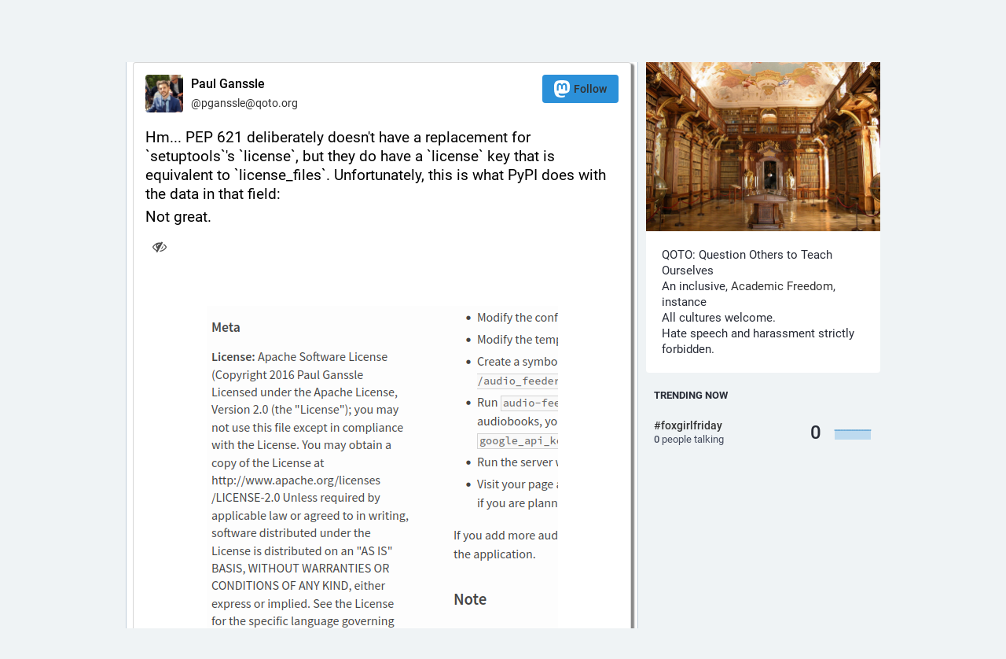

--- FILE ---
content_type: text/html; charset=utf-8
request_url: https://qoto.org/@pganssle/109418073762771636
body_size: 11561
content:
<!DOCTYPE html>
<html lang='en'>
<head>
<meta charset='utf-8'>
<meta content='width=device-width, initial-scale=1' name='viewport'>
<link href='https://media.social.qoto.org' rel='dns-prefetch'>
<link href='/favicon.ico' rel='icon' type='image/x-icon'>
<link href='/apple-touch-icon.png' rel='apple-touch-icon' sizes='180x180'>
<link color='#2B90D9' href='/mask-icon.svg' rel='mask-icon'>
<link href='/manifest.json' rel='manifest'>
<meta content='/browserconfig.xml' name='msapplication-config'>
<meta content='#282c37' name='theme-color'>
<meta content='yes' name='apple-mobile-web-app-capable'>
<title>Paul Ganssle: &quot;Hm... PEP 621 deliberately doesn&#39;t have a replace…&quot; - Qoto Mastodon</title>
<link rel="stylesheet" media="all" crossorigin="anonymous" href="/packs/css/common-50d0784d.css" integrity="sha256-70kzrLs0r8Wf94sL3rkfC4dDhP8Te/HlBCybP3f23j8=" />
<link rel="stylesheet" media="all" crossorigin="anonymous" href="/packs/css/default-d0c1db2b.chunk.css" integrity="sha256-EntWuCerU+yivf9rHTQH35p8UgybZp0gZ4bPAQmVYp0=" />
<script src="/packs/js/common-a15e7259fece47e0f619.js" crossorigin="anonymous" integrity="sha256-G7bOnQ6pxiE5KYCHK73b7wF8b3hqYK6HVnGIczovWYw="></script>
<script src="/packs/js/locale_en-c36d861523452285f9fe.chunk.js" crossorigin="anonymous" integrity="sha256-ixMZrMVsskaCw1bINgterdvi1oRWzZHjmXHufqMpCHA="></script>
<meta name="csrf-param" content="authenticity_token" />
<meta name="csrf-token" content="dcl9xgZON5URkcnjvBIrzIyF--OGvFo_6JrhT-ZlPKe0xH6eRK3lN0fajBg-J0XFnfj37hZ2R5FICKCX29qxcw" />
<meta content='4uuirSAqkcxsVlcRE7mtxQ==' name='style-nonce'>
<link rel="stylesheet" media="all" href="/inert.css" id="inert-style" />
<link rel="stylesheet" media="all" href="https://qoto.org/custom.css" />
<link href='https://qoto.org/api/oembed?format=json&amp;url=https%3A%2F%2Fqoto.org%2F%40pganssle%2F109418073762771636' rel='alternate' type='application/json+oembed'>
<link href='https://qoto.org/users/pganssle/statuses/109418073762771636' rel='alternate' type='application/activity+json'>
<meta content="Qoto Mastodon" property="og:site_name" />
<meta content="article" property="og:type" />
<meta content="Paul Ganssle (@pganssle@qoto.org)" property="og:title" />
<meta content="https://qoto.org/@pganssle/109418073762771636" property="og:url" />
<meta content="2022-11-27T22:15:07Z" property="og:published_time" />
<meta content='Attached: 1 image

Hm... PEP 621 deliberately doesn&#39;t have a replacement for `setuptools`&#39;s `license`, but they do have a `license` key that is equivalent to `license_files`. Unfortunately, this is what PyPI does with the data in that field:

Not great.' name='description'>
<meta content="Attached: 1 image

Hm... PEP 621 deliberately doesn&#39;t have a replacement for `setuptools`&#39;s `license`, but they do have a `license` key that is equivalent to `license_files`. Unfortunately, this is what PyPI does with the data in that field:

Not great." property="og:description" />

<meta content="https://media.social.qoto.org/media_attachments/files/109/418/073/168/722/327/original/d59b0850fc6fc99f.png" property="og:image" />
<meta content="image/png" property="og:image:type" />
<meta content="447" property="og:image:width" />
<meta content="537" property="og:image:height" />
<meta content="summary_large_image" property="twitter:card" />

<script id="initial-state" type="application/json">{"meta":{"streaming_api_base_url":"wss://qoto.org","access_token":null,"locale":"en","domain":"qoto.org","title":"Qoto Mastodon","admin":null,"search_enabled":false,"repository":"qoto/qoto","source_url":"https://git.qoto.org/qoto/qoto","version":"3.5.19-qoto","invites_enabled":true,"limited_federation_mode":false,"mascot":"https://media.social.qoto.org/site_uploads/files/000/000/003/original/lab-transparent.png","profile_directory":true,"trends":true,"auto_play_gif":false,"display_media":"default","reduce_motion":false,"use_blurhash":true,"crop_images":true},"compose":{"text":""},"accounts":{},"media_attachments":{"accept_content_types":[".jpg",".jpeg",".png",".gif",".webp",".heif",".heic",".webm",".mp4",".m4v",".mov",".ogg",".oga",".mp3",".wav",".flac",".opus",".aac",".m4a",".3gp",".wma","image/jpeg","image/png","image/gif","image/webp","image/heif","image/heic","video/webm","video/mp4","video/quicktime","video/ogg","audio/wave","audio/wav","audio/x-wav","audio/x-pn-wave","audio/ogg","audio/vorbis","audio/mpeg","audio/mp3","audio/webm","audio/flac","audio/aac","audio/m4a","audio/x-m4a","audio/mp4","audio/3gpp","video/x-ms-asf"]},"settings":{"known_fediverse":false},"max_toot_chars":65535,"languages":[["aa","Afar","Afaraf"],["ab","Abkhaz","аҧсуа бызшәа"],["ae","Avestan","avesta"],["af","Afrikaans","Afrikaans"],["ak","Akan","Akan"],["am","Amharic","አማርኛ"],["an","Aragonese","aragonés"],["ar","Arabic","اللغة العربية"],["as","Assamese","অসমীয়া"],["av","Avaric","авар мацӀ"],["ay","Aymara","aymar aru"],["az","Azerbaijani","azərbaycan dili"],["ba","Bashkir","башҡорт теле"],["be","Belarusian","беларуская мова"],["bg","Bulgarian","български език"],["bh","Bihari","भोजपुरी"],["bi","Bislama","Bislama"],["bm","Bambara","bamanankan"],["bn","Bengali","বাংলা"],["bo","Tibetan","བོད་ཡིག"],["br","Breton","brezhoneg"],["bs","Bosnian","bosanski jezik"],["ca","Catalan","Català"],["ce","Chechen","нохчийн мотт"],["ch","Chamorro","Chamoru"],["co","Corsican","corsu"],["cr","Cree","ᓀᐦᐃᔭᐍᐏᐣ"],["cs","Czech","čeština"],["cu","Old Church Slavonic","ѩзыкъ словѣньскъ"],["cv","Chuvash","чӑваш чӗлхи"],["cy","Welsh","Cymraeg"],["da","Danish","dansk"],["de","German","Deutsch"],["dv","Divehi","Dhivehi"],["dz","Dzongkha","རྫོང་ཁ"],["ee","Ewe","Eʋegbe"],["el","Greek","Ελληνικά"],["en","English","English"],["eo","Esperanto","Esperanto"],["es","Spanish","Español"],["et","Estonian","eesti"],["eu","Basque","euskara"],["fa","Persian","فارسی"],["ff","Fula","Fulfulde"],["fi","Finnish","suomi"],["fj","Fijian","Vakaviti"],["fo","Faroese","føroyskt"],["fr","French","Français"],["fy","Western Frisian","Frysk"],["ga","Irish","Gaeilge"],["gd","Scottish Gaelic","Gàidhlig"],["gl","Galician","galego"],["gu","Gujarati","ગુજરાતી"],["gv","Manx","Gaelg"],["ha","Hausa","هَوُسَ"],["he","Hebrew","עברית"],["hi","Hindi","हिन्दी"],["ho","Hiri Motu","Hiri Motu"],["hr","Croatian","Hrvatski"],["ht","Haitian","Kreyòl ayisyen"],["hu","Hungarian","magyar"],["hy","Armenian","Հայերեն"],["hz","Herero","Otjiherero"],["ia","Interlingua","Interlingua"],["id","Indonesian","Bahasa Indonesia"],["ie","Interlingue","Interlingue"],["ig","Igbo","Asụsụ Igbo"],["ii","Nuosu","ꆈꌠ꒿ Nuosuhxop"],["ik","Inupiaq","Iñupiaq"],["io","Ido","Ido"],["is","Icelandic","Íslenska"],["it","Italian","Italiano"],["iu","Inuktitut","ᐃᓄᒃᑎᑐᑦ"],["ja","Japanese","日本語"],["jv","Javanese","basa Jawa"],["ka","Georgian","ქართული"],["kg","Kongo","Kikongo"],["ki","Kikuyu","Gĩkũyũ"],["kj","Kwanyama","Kuanyama"],["kk","Kazakh","қазақ тілі"],["kl","Kalaallisut","kalaallisut"],["km","Khmer","ខេមរភាសា"],["kn","Kannada","ಕನ್ನಡ"],["ko","Korean","한국어"],["kr","Kanuri","Kanuri"],["ks","Kashmiri","कश्मीरी"],["ku","Kurmanji (Kurdish)","Kurmancî"],["kv","Komi","коми кыв"],["kw","Cornish","Kernewek"],["ky","Kyrgyz","Кыргызча"],["la","Latin","latine"],["lb","Luxembourgish","Lëtzebuergesch"],["lg","Ganda","Luganda"],["li","Limburgish","Limburgs"],["ln","Lingala","Lingála"],["lo","Lao","ພາສາ"],["lt","Lithuanian","lietuvių kalba"],["lu","Luba-Katanga","Tshiluba"],["lv","Latvian","latviešu valoda"],["mg","Malagasy","fiteny malagasy"],["mh","Marshallese","Kajin M̧ajeļ"],["mi","Māori","te reo Māori"],["mk","Macedonian","македонски јазик"],["ml","Malayalam","മലയാളം"],["mn","Mongolian","Монгол хэл"],["mr","Marathi","मराठी"],["ms","Malay","Bahasa Melayu"],["mt","Maltese","Malti"],["my","Burmese","ဗမာစာ"],["na","Nauru","Ekakairũ Naoero"],["nb","Norwegian Bokmål","Norsk bokmål"],["nd","Northern Ndebele","isiNdebele"],["ne","Nepali","नेपाली"],["ng","Ndonga","Owambo"],["nl","Dutch","Nederlands"],["nn","Norwegian Nynorsk","Norsk Nynorsk"],["no","Norwegian","Norsk"],["nr","Southern Ndebele","isiNdebele"],["nv","Navajo","Diné bizaad"],["ny","Chichewa","chiCheŵa"],["oc","Occitan","occitan"],["oj","Ojibwe","ᐊᓂᔑᓈᐯᒧᐎᓐ"],["om","Oromo","Afaan Oromoo"],["or","Oriya","ଓଡ଼ିଆ"],["os","Ossetian","ирон æвзаг"],["pa","Panjabi","ਪੰਜਾਬੀ"],["pi","Pāli","पाऴि"],["pl","Polish","Polski"],["ps","Pashto","پښتو"],["pt","Portuguese","Português"],["qu","Quechua","Runa Simi"],["rm","Romansh","rumantsch grischun"],["rn","Kirundi","Ikirundi"],["ro","Romanian","Română"],["ru","Russian","Русский"],["rw","Kinyarwanda","Ikinyarwanda"],["sa","Sanskrit","संस्कृतम्"],["sc","Sardinian","sardu"],["sd","Sindhi","सिन्धी"],["se","Northern Sami","Davvisámegiella"],["sg","Sango","yângâ tî sängö"],["si","Sinhala","සිංහල"],["sk","Slovak","slovenčina"],["sl","Slovenian","slovenščina"],["sn","Shona","chiShona"],["so","Somali","Soomaaliga"],["sq","Albanian","Shqip"],["sr","Serbian","српски језик"],["ss","Swati","SiSwati"],["st","Southern Sotho","Sesotho"],["su","Sundanese","Basa Sunda"],["sv","Swedish","Svenska"],["sw","Swahili","Kiswahili"],["ta","Tamil","தமிழ்"],["te","Telugu","తెలుగు"],["tg","Tajik","тоҷикӣ"],["th","Thai","ไทย"],["ti","Tigrinya","ትግርኛ"],["tk","Turkmen","Türkmen"],["tl","Tagalog","Wikang Tagalog"],["tn","Tswana","Setswana"],["to","Tonga","faka Tonga"],["tr","Turkish","Türkçe"],["ts","Tsonga","Xitsonga"],["tt","Tatar","татар теле"],["tw","Twi","Twi"],["ty","Tahitian","Reo Tahiti"],["ug","Uyghur","ئۇيغۇرچە‎"],["uk","Ukrainian","Українська"],["ur","Urdu","اردو"],["uz","Uzbek","Ўзбек"],["ve","Venda","Tshivenḓa"],["vi","Vietnamese","Tiếng Việt"],["vo","Volapük","Volapük"],["wa","Walloon","walon"],["wo","Wolof","Wollof"],["xh","Xhosa","isiXhosa"],["yi","Yiddish","ייִדיש"],["yo","Yoruba","Yorùbá"],["za","Zhuang","Saɯ cueŋƅ"],["zh","Chinese","中文"],["zu","Zulu","isiZulu"],["ast","Asturian","Asturianu"],["ckb","Sorani (Kurdish)","سۆرانی"],["kab","Kabyle","Taqbaylit"],["kmr","Kurmanji (Kurdish)","Kurmancî"],["zgh","Standard Moroccan Tamazight","ⵜⴰⵎⴰⵣⵉⵖⵜ"]],"push_subscription":null}</script>
<script src="/packs/js/public-37e61d75505fc4c95581.chunk.js" crossorigin="anonymous" integrity="sha256-O7gcYfUarBqgF79JqKPmJXZINM2oKWdEKS9dq5dWUrw="></script>

</head>
<body class='with-modals theme-default no-reduce-motion'>
<div class='public-layout'>
<div class='container'>
<nav class='header'>
<div class='nav-left'>
<a class="brand" href="https://qoto.org/"><svg viewBox="0 0 713.35878 175.8678"><use xlink:href="#mastodon-svg-logo-full" /></svg>
</a><a class="nav-link optional" href="/explore">Profile directory</a>
<a class="nav-link optional" href="/about/more">About</a>
<a class="nav-link optional" href="https://joinmastodon.org/apps">Mobile apps</a>
</div>
<div class='nav-center'></div>
<div class='nav-right'>
<a class="webapp-btn nav-link nav-button" href="/auth/sign_in">Log in</a>
<a class="webapp-btn nav-link nav-button" href="/auth/sign_up">Sign up</a>
</div>
</nav>
</div>
<div class='container'><div class='grid'>
<div class='column-0'>
<div class='activity-stream h-entry'>
<div class='entry entry-center'>
<div class='detailed-status detailed-status--flex detailed-status-public'>
<div class='p-author h-card'>
<a class="detailed-status__display-name u-url" rel="noopener" href="https://qoto.org/@pganssle"><div class='detailed-status__display-avatar'>
<img alt="" class="account__avatar u-photo" src="https://media.social.qoto.org/accounts/avatars/000/235/847/original/4e53bb6bbdc305ed.jpg" />
</div>
<span class='display-name'>
<bdi>
<strong class='display-name__html p-name emojify'>Paul Ganssle</strong>
</bdi>
<span class='display-name__account'>
@pganssle@qoto.org

</span>
</span>
</a></div>
<a class="button logo-button modal-button" target="_new" href="/users/pganssle/remote_follow"><svg viewBox="0 0 216.4144 232.00976"><use xlink:href="#mastodon-svg-logo" /></svg>Follow</a>
<div class='status__content emojify rich-text rich-blocks'><div class='e-content'>
<p>Hm... PEP 621 deliberately doesn&#39;t have a replacement for `setuptools`&#39;s `license`, but they do have a `license` key that is equivalent to `license_files`. Unfortunately, this is what PyPI does with the data in that field:</p><p>Not great.</p>
</div></div>
<div data-component="MediaGallery" data-props="{&quot;sensitive&quot;:false,&quot;autoplay&quot;:null,&quot;media&quot;:[{&quot;id&quot;:&quot;109418073168722327&quot;,&quot;type&quot;:&quot;image&quot;,&quot;url&quot;:&quot;https://media.social.qoto.org/media_attachments/files/109/418/073/168/722/327/original/d59b0850fc6fc99f.png&quot;,&quot;preview_url&quot;:&quot;https://media.social.qoto.org/media_attachments/files/109/418/073/168/722/327/small/d59b0850fc6fc99f.png&quot;,&quot;remote_url&quot;:null,&quot;preview_remote_url&quot;:null,&quot;text_url&quot;:&quot;https://qoto.org/media/xZsDu_ouE9xv2U7KXQY&quot;,&quot;meta&quot;:{&quot;original&quot;:{&quot;width&quot;:447,&quot;height&quot;:537,&quot;size&quot;:&quot;447x537&quot;,&quot;aspect&quot;:0.8324022346368715},&quot;small&quot;:{&quot;width&quot;:365,&quot;height&quot;:438,&quot;size&quot;:&quot;365x438&quot;,&quot;aspect&quot;:0.8333333333333334}},&quot;description&quot;:null,&quot;blurhash&quot;:&quot;U5R:HG4n4n~q%M%MM{t7-;%NRjRj-;WBt7M{&quot;}],&quot;height&quot;:380,&quot;standalone&quot;:true}"><div class='attachment-list'>
<div class='attachment-list__icon'>
<i class="fa fa-link"></i>
</div>
<ul class='attachment-list__list'>
<li>
<a href="https://media.social.qoto.org/media_attachments/files/109/418/073/168/722/327/original/d59b0850fc6fc99f.png">d59b0850fc6fc99f.png</a>
</li>
</ul>
</div>
</div>
<div class='detailed-status__meta'>
<data class='dt-published' value='2022-11-27T22:15:07+00:00'></data>
<a class="detailed-status__datetime u-url u-uid" rel="noopener noreferrer" href="https://qoto.org/@pganssle/109418073762771636"><time class='formatted' datetime='2022-11-27T22:15:07Z' title='Nov 27, 2022, 22:15'>Nov 27, 2022, 22:15</time>
</a>·
<span class='detailed-status__visibility-icon'>
<i title="Public" class="fa fa-globe"></i>
</span>
·
<a class="modal-button detailed-status__link" href="/interact/109418073762771636?type=reply"><i class="fa fa-reply"></i>
<span class='detailed-status__reblogs'>3</span> 
</a>·
<a class="modal-button detailed-status__link" href="/interact/109418073762771636?type=reblog"><i class="fa fa-retweet"></i><span class='detailed-status__reblogs'>0</span> 
</a>·
<a class="modal-button detailed-status__link" href="/interact/109418073762771636?type=favourite"><i class="fa fa-star"></i><span class='detailed-status__favorites'>0</span> 
</a></div>
</div>

</div>
<div class='entry h-cite p-comment entry-successor'>
<div class='status status-public'>
<div class='status__info'>
<a class="status__relative-time u-url u-uid" rel="noopener noreferrer" href="https://qoto.org/@pganssle/109418078623604371"><span class='status__visibility-icon'><i title="Public" class="fa fa-globe"></i></span><time class='time-ago' datetime='2022-11-27T22:16:21Z' title='Nov 27, 2022, 22:16'>Nov 27, 2022, 22:16</time>
</a><data class='dt-published' value='2022-11-27T22:16:21+00:00'></data>
<div class='p-author h-card'>
<a class="status__display-name u-url" rel="noopener noreferrer" href="https://qoto.org/@pganssle"><div class='status__avatar'>
<div>
<img alt="" class="u-photo account__avatar" src="https://media.social.qoto.org/accounts/avatars/000/235/847/original/4e53bb6bbdc305ed.jpg" />
</div>
</div>
<span class='display-name'>
<bdi>
<strong class='display-name__html p-name emojify'>Paul Ganssle</strong>
</bdi>
 
<span class='display-name__account'>
@pganssle@qoto.org

</span>
</span>
</a></div>
</div>
<div class='status__content emojify rich-text rich-blocks'><div class='e-content'>
<p><span class="h-card"><a href="https://mastodon.social/@hynek" class="u-url mention">@<span>hynek</span></a></span> FYI, `structlog` seems to be affected by this.</p>
</div></div>
<div class='status__action-bar'>
<a class="status__action-bar-button icon-button icon-button--with-counter modal-button" href="/interact/109418078623604371?type=reply"><i class="fa fa-reply-all fa-fw"></i>
<span class='icon-button__counter'>1</span>
</a><a class="status__action-bar-button icon-button modal-button" href="/interact/109418078623604371?type=reblog"><i class="fa fa-retweet fa-fw"></i>
</a><a class="status__action-bar-button icon-button modal-button" href="/interact/109418078623604371?type=favourite"><i class="fa fa-star fa-fw"></i>
</a></div>
</div>

</div>
<div class='entry h-cite entry-successor'>
<div class='status status-public'>
<div class='status__info'>
<a class="status__relative-time u-url u-uid" rel="noopener noreferrer" href="https://mastodon.social/@hynek/109419524758576756"><span class='status__visibility-icon'><i title="Public" class="fa fa-globe"></i></span><time class='time-ago' datetime='2022-11-28T04:24:07Z' title='Nov 28, 2022, 04:24'>Nov 28, 2022, 04:24</time>
</a><data class='dt-published' value='2022-11-28T04:24:07+00:00'></data>
<div class='p-author h-card'>
<a class="status__display-name u-url" rel="noopener noreferrer" href="https://mastodon.social/@hynek"><div class='status__avatar'>
<div>
<img alt="" class="u-photo account__avatar" src="https://media.social.qoto.org/cache/accounts/avatars/000/330/442/original/4f2358222add9e64.png" />
</div>
</div>
<span class='display-name'>
<bdi>
<strong class='display-name__html p-name emojify'>Hynek Schlawack</strong>
</bdi>
 
<span class='display-name__account'>
@hynek@mastodon.social

</span>
</span>
</a></div>
</div>
<div class='status__content emojify rich-text rich-blocks'><div class='e-content'>
<p><span class="h-card"><a href="https://qoto.org/@pganssle" class="u-url mention" rel="nofollow noopener noreferrer" target="_blank">@<span>pganssle</span></a></span> yeah in single-license projects I’ve replaced it but in the dual-license one the text is short enough that I can live with it until the relevant PEP is finalized. Hatch already supports it but then VS Code is whiny about license not being a dict.</p>
</div></div>
<div class='status__action-bar'>
<a class="status__action-bar-button icon-button icon-button--with-counter modal-button" href="/interact/109419524853473451?type=reply"><i class="fa fa-reply-all fa-fw"></i>
<span class='icon-button__counter'>0</span>
</a><a class="status__action-bar-button icon-button modal-button" href="/interact/109419524853473451?type=reblog"><i class="fa fa-retweet fa-fw"></i>
</a><a class="status__action-bar-button icon-button modal-button" href="/interact/109419524853473451?type=favourite"><i class="fa fa-star fa-fw"></i>
</a></div>
</div>

</div>

<div class='entry h-cite p-comment entry-successor'>
<div class='status status-public'>
<div class='status__info'>
<a class="status__relative-time u-url u-uid" rel="noopener noreferrer" href="https://fosstodon.org/@sethmlarson/109418096253256048"><span class='status__visibility-icon'><i title="Public" class="fa fa-globe"></i></span><time class='time-ago' datetime='2022-11-27T22:20:50Z' title='Nov 27, 2022, 22:20'>Nov 27, 2022, 22:20</time>
</a><data class='dt-published' value='2022-11-27T22:20:50+00:00'></data>
<div class='p-author h-card'>
<a class="status__display-name u-url" rel="noopener noreferrer" href="https://fosstodon.org/@sethmlarson"><div class='status__avatar'>
<div>
<img alt="" class="u-photo account__avatar" src="https://media.social.qoto.org/cache/accounts/avatars/000/726/489/original/619f2e96b80a6e9a.jpeg" />
</div>
</div>
<span class='display-name'>
<bdi>
<strong class='display-name__html p-name emojify'>Seth Larson</strong>
</bdi>
 
<span class='display-name__account'>
@sethmlarson@fosstodon.org

</span>
</span>
</a></div>
</div>
<div class='status__content emojify rich-text rich-blocks'><div class='e-content'>
<p><span class="h-card"><a href="https://qoto.org/@pganssle" class="u-url mention" rel="nofollow noopener noreferrer" target="_blank">@<span>pganssle</span></a></span> Oh no, that doesn't seem good... 😢</p>
</div></div>
<div class='status__action-bar'>
<a class="status__action-bar-button icon-button icon-button--with-counter modal-button" href="/interact/109418096274677793?type=reply"><i class="fa fa-reply-all fa-fw"></i>
<span class='icon-button__counter'>0</span>
</a><a class="status__action-bar-button icon-button modal-button" href="/interact/109418096274677793?type=reblog"><i class="fa fa-retweet fa-fw"></i>
</a><a class="status__action-bar-button icon-button modal-button" href="/interact/109418096274677793?type=favourite"><i class="fa fa-star fa-fw"></i>
</a></div>
</div>

</div>

<div class='entry h-cite p-comment entry-successor'>
<div class='status status-public'>
<div class='status__info'>
<a class="status__relative-time u-url u-uid" rel="noopener noreferrer" href="https://mastodon.social/@hugovk/109418114639817225"><span class='status__visibility-icon'><i title="Public" class="fa fa-globe"></i></span><time class='time-ago' datetime='2022-11-27T22:25:30Z' title='Nov 27, 2022, 22:25'>Nov 27, 2022, 22:25</time>
</a><data class='dt-published' value='2022-11-27T22:25:30+00:00'></data>
<div class='p-author h-card'>
<a class="status__display-name u-url" rel="noopener noreferrer" href="https://mastodon.social/@hugovk"><div class='status__avatar'>
<div>
<img alt="" class="u-photo account__avatar" src="https://media.social.qoto.org/cache/accounts/avatars/000/043/560/original/200f313ad0e3e1fb.jpg" />
</div>
</div>
<span class='display-name'>
<bdi>
<strong class='display-name__html p-name emojify'>Hugo van Kemenade</strong>
</bdi>
 
<span class='display-name__account'>
@hugovk@mastodon.social

</span>
</span>
</a></div>
</div>
<div class='status__content emojify rich-text rich-blocks'><div class='e-content'>
<p><span class="h-card"><a href="https://qoto.org/@pganssle" class="u-url mention" rel="nofollow noopener noreferrer" target="_blank">@<span>pganssle</span></a></span> Instead of:</p><p>license = {file = "LICENSE"}</p><p>Try:</p><p>license = {text = "Apache-2.0"}</p>
</div></div>
<div class='status__action-bar'>
<a class="status__action-bar-button icon-button icon-button--with-counter modal-button" href="/interact/109418114673642897?type=reply"><i class="fa fa-reply-all fa-fw"></i>
<span class='icon-button__counter'>1</span>
</a><a class="status__action-bar-button icon-button modal-button" href="/interact/109418114673642897?type=reblog"><i class="fa fa-retweet fa-fw"></i>
</a><a class="status__action-bar-button icon-button modal-button" href="/interact/109418114673642897?type=favourite"><i class="fa fa-star fa-fw"></i>
</a></div>
</div>

</div>
<div class='entry h-cite entry-successor'>
<div class='status status-public'>
<div class='status__info'>
<a class="status__relative-time u-url u-uid" rel="noopener noreferrer" href="https://qoto.org/@pganssle/109418146541179163"><span class='status__visibility-icon'><i title="Public" class="fa fa-globe"></i></span><time class='time-ago' datetime='2022-11-27T22:33:37Z' title='Nov 27, 2022, 22:33'>Nov 27, 2022, 22:33</time>
</a><data class='dt-published' value='2022-11-27T22:33:37+00:00'></data>
<div class='p-author h-card'>
<a class="status__display-name u-url" rel="noopener noreferrer" href="https://qoto.org/@pganssle"><div class='status__avatar'>
<div>
<img alt="" class="u-photo account__avatar" src="https://media.social.qoto.org/accounts/avatars/000/235/847/original/4e53bb6bbdc305ed.jpg" />
</div>
</div>
<span class='display-name'>
<bdi>
<strong class='display-name__html p-name emojify'>Paul Ganssle</strong>
</bdi>
 
<span class='display-name__account'>
@pganssle@qoto.org

</span>
</span>
</a></div>
</div>
<div class='status__content emojify rich-text rich-blocks'><div class='e-content'>
<p><span class="h-card"><a href="https://mastodon.social/@hugovk" class="u-url mention">@<span>hugovk</span></a></span> I am not sure if you are supposed to use it that way, and that makes it so you have to choose between including the license file and having a meaningful short description of the license.</p><p>I&#39;ll probably just fall back to the setuptools config options.</p>
</div></div>
<div class='status__action-bar'>
<a class="status__action-bar-button icon-button icon-button--with-counter modal-button" href="/interact/109418146541179163?type=reply"><i class="fa fa-reply-all fa-fw"></i>
<span class='icon-button__counter'>1</span>
</a><a class="status__action-bar-button icon-button modal-button" href="/interact/109418146541179163?type=reblog"><i class="fa fa-retweet fa-fw"></i>
</a><a class="status__action-bar-button icon-button modal-button" href="/interact/109418146541179163?type=favourite"><i class="fa fa-star fa-fw"></i>
</a></div>
</div>

</div>
<div class='entry h-cite entry-successor'>
<div class='status status-public'>
<div class='status__info'>
<a class="status__relative-time u-url u-uid" rel="noopener noreferrer" href="https://qoto.org/@pganssle/109418149288206769"><span class='status__visibility-icon'><i title="Public" class="fa fa-globe"></i></span><time class='time-ago' datetime='2022-11-27T22:34:19Z' title='Nov 27, 2022, 22:34'>Nov 27, 2022, 22:34</time>
</a><data class='dt-published' value='2022-11-27T22:34:19+00:00'></data>
<div class='p-author h-card'>
<a class="status__display-name u-url" rel="noopener noreferrer" href="https://qoto.org/@pganssle"><div class='status__avatar'>
<div>
<img alt="" class="u-photo account__avatar" src="https://media.social.qoto.org/accounts/avatars/000/235/847/original/4e53bb6bbdc305ed.jpg" />
</div>
</div>
<span class='display-name'>
<bdi>
<strong class='display-name__html p-name emojify'>Paul Ganssle</strong>
</bdi>
 
<span class='display-name__account'>
@pganssle@qoto.org

</span>
</span>
</a></div>
</div>
<div class='status__content emojify rich-text rich-blocks'><div class='e-content'>
<p><span class="h-card"><a href="https://mastodon.social/@hugovk" class="u-url mention">@<span>hugovk</span></a></span> Either way it&#39;s a huge footgun. The thing everyone is going to think to do causes this problem.</p>
</div></div>
<div class='status__action-bar'>
<a class="status__action-bar-button icon-button icon-button--with-counter modal-button" href="/interact/109418149288206769?type=reply"><i class="fa fa-reply-all fa-fw"></i>
<span class='icon-button__counter'>1</span>
</a><a class="status__action-bar-button icon-button modal-button" href="/interact/109418149288206769?type=reblog"><i class="fa fa-retweet fa-fw"></i>
</a><a class="status__action-bar-button icon-button modal-button" href="/interact/109418149288206769?type=favourite"><i class="fa fa-star fa-fw"></i>
</a></div>
</div>

</div>
<div class='entry h-cite entry-successor'>
<div class='status status-public'>
<div class='status__info'>
<a class="status__relative-time u-url u-uid" rel="noopener noreferrer" href="https://mastodon.social/@hugovk/109418323551949617"><span class='status__visibility-icon'><i title="Public" class="fa fa-globe"></i></span><time class='time-ago' datetime='2022-11-27T23:18:38Z' title='Nov 27, 2022, 23:18'>Nov 27, 2022, 23:18</time>
</a><data class='dt-published' value='2022-11-27T23:18:38+00:00'></data>
<div class='p-author h-card'>
<a class="status__display-name u-url" rel="noopener noreferrer" href="https://mastodon.social/@hugovk"><div class='status__avatar'>
<div>
<img alt="" class="u-photo account__avatar" src="https://media.social.qoto.org/cache/accounts/avatars/000/043/560/original/200f313ad0e3e1fb.jpg" />
</div>
</div>
<span class='display-name'>
<bdi>
<strong class='display-name__html p-name emojify'>Hugo van Kemenade</strong>
</bdi>
 
<span class='display-name__account'>
@hugovk@mastodon.social

</span>
</span>
</a></div>
</div>
<div class='status__content emojify rich-text rich-blocks'><div class='e-content'>
<p><span class="h-card"><a href="https://qoto.org/@pganssle" class="u-url mention" rel="nofollow noopener noreferrer" target="_blank">@<span>pganssle</span></a></span> Aha, I'm using Hatchling which uses SPDX identifiers:</p><p><a href="https://hatch.pypa.io/latest/config/metadata/#license" rel="nofollow noopener noreferrer" target="_blank"><span class="invisible">https://</span><span class="ellipsis">hatch.pypa.io/latest/config/me</span><span class="invisible">tadata/#license</span></a></p><p>Which points to the draft <a href="https://mastodon.social/tags/PEP639" class="mention hashtag" rel="nofollow noopener noreferrer" target="_blank">#<span>PEP639</span></a> – "Improving License Clarity with Better Package Metadata":</p><p><a href="https://peps.python.org/pep-0639/" rel="nofollow noopener noreferrer" target="_blank"><span class="invisible">https://</span><span class="">peps.python.org/pep-0639/</span><span class="invisible"></span></a></p><p>Hopefully it'll be submitted soon. 🤞</p>
</div></div>
<div data-component="Card" data-props="{&quot;sensitive&quot;:false,&quot;maxDescription&quot;:65535,&quot;card&quot;:{&quot;url&quot;:&quot;https://hatch.pypa.io/latest/config/metadata/#license&quot;,&quot;title&quot;:&quot;Metadata - Hatch&quot;,&quot;description&quot;:&quot;Modern, extensible Python project management&quot;,&quot;type&quot;:&quot;link&quot;,&quot;author_name&quot;:&quot;&quot;,&quot;author_url&quot;:&quot;&quot;,&quot;provider_name&quot;:&quot;&quot;,&quot;provider_url&quot;:&quot;&quot;,&quot;html&quot;:&quot;&quot;,&quot;width&quot;:0,&quot;height&quot;:0,&quot;image&quot;:null,&quot;embed_url&quot;:&quot;&quot;,&quot;blurhash&quot;:null}}"></div>
<div class='status__action-bar'>
<a class="status__action-bar-button icon-button icon-button--with-counter modal-button" href="/interact/109418323577699325?type=reply"><i class="fa fa-reply-all fa-fw"></i>
<span class='icon-button__counter'>0</span>
</a><a class="status__action-bar-button icon-button modal-button" href="/interact/109418323577699325?type=reblog"><i class="fa fa-retweet fa-fw"></i>
</a><a class="status__action-bar-button icon-button modal-button" href="/interact/109418323577699325?type=favourite"><i class="fa fa-star fa-fw"></i>
</a></div>
</div>

</div>

<div class='entry entry-center'>
<a class="load-more load-gap" href="/auth/sign_in"><i class="fa fa-comments"></i>
Sign in to participate in the conversation
</a></div>

</div>
</div>
<div class='column-1'>
<div class='hero-widget'>
<div class='hero-widget__img'>
<img alt="Qoto Mastodon" src="https://media.social.qoto.org/site_uploads/files/000/000/002/original/1200px-Melk_-_Abbey_-_Library.jpg" />
</div>
<div class='hero-widget__text'>
<p>QOTO: Question Others to Teach Ourselves<br/>
An inclusive, <a href="https://en.wikipedia.org/wiki/Academic_freedom">Academic Freedom</a>, instance<br/>
All cultures welcome.<br/>
Hate speech and harassment strictly forbidden.<br/></p>
</div>
</div>
<div class='endorsements-widget trends-widget'>
<h4 class='emojify'>Trending now</h4>
<div data-component="Hashtag" data-props="{&quot;hashtag&quot;:{&quot;name&quot;:&quot;foxgirlfriday&quot;,&quot;url&quot;:&quot;https://qoto.org/tags/foxgirlfriday&quot;,&quot;history&quot;:[{&quot;day&quot;:&quot;1769212800&quot;,&quot;accounts&quot;:&quot;0&quot;,&quot;uses&quot;:&quot;0&quot;},{&quot;day&quot;:&quot;1769126400&quot;,&quot;accounts&quot;:&quot;0&quot;,&quot;uses&quot;:&quot;0&quot;},{&quot;day&quot;:&quot;1769040000&quot;,&quot;accounts&quot;:&quot;0&quot;,&quot;uses&quot;:&quot;0&quot;},{&quot;day&quot;:&quot;1768953600&quot;,&quot;accounts&quot;:&quot;0&quot;,&quot;uses&quot;:&quot;0&quot;},{&quot;day&quot;:&quot;1768867200&quot;,&quot;accounts&quot;:&quot;0&quot;,&quot;uses&quot;:&quot;0&quot;},{&quot;day&quot;:&quot;1768780800&quot;,&quot;accounts&quot;:&quot;0&quot;,&quot;uses&quot;:&quot;0&quot;},{&quot;day&quot;:&quot;1768694400&quot;,&quot;accounts&quot;:&quot;0&quot;,&quot;uses&quot;:&quot;0&quot;}]}}"></div>
</div>

</div>
</div>
</div>
<div class='container'>
<div class='footer'>
<div class='grid'>
<div class='column-0'>
<h4>Resources</h4>
<ul>
<li><a href="/terms">Terms of service</a></li>
<li><a href="/terms">Privacy policy</a></li>
</ul>
</div>
<div class='column-1'>
<h4>Developers</h4>
<ul>
<li><a href="https://docs.joinmastodon.org/">Documentation</a></li>
<li><a href="https://docs.joinmastodon.org/client/intro/">API</a></li>
</ul>
</div>
<div class='column-2'>
<h4><a href="https://joinmastodon.org/">What is Mastodon?</a></h4>
<a class="brand" href="https://qoto.org/"><svg viewBox="0 0 216.4144 232.00976"><use xlink:href="#mastodon-svg-logo" /></svg></a>
</div>
<div class='column-3'>
<h4>qoto.org</h4>
<ul>
<li><a href="/about/more">About</a></li>
<li>v3.5.19-qoto</li>
</ul>
</div>
<div class='column-4'>
<h4>More…</h4>
<ul>
<li><a href="https://git.qoto.org/qoto/qoto">Source code</a></li>
<li><a href="https://joinmastodon.org/apps">Mobile apps</a></li>
</ul>
</div>
</div>
<div class='legal-xs'>
<a href="https://git.qoto.org/qoto/qoto">v3.5.19-qoto</a>
·
<a href="/terms">Privacy policy</a>
</div>
</div>
</div>
</div>

<div class='logo-resources'>
<svg xmlns="http://www.w3.org/2000/svg"><symbol id="mastodon-svg-logo" viewBox="0 0 216.4144 232.00976"><path d="M107.86523 0C78.203984.2425 49.672422 3.4535937 33.044922 11.089844c0 0-32.97656262 14.752031-32.97656262 65.082031 0 11.525-.224375 25.306175.140625 39.919925 1.19750002 49.22 9.02375002 97.72843 54.53124962 109.77343 20.9825 5.55375 38.99711 6.71547 53.505856 5.91797 26.31125-1.45875 41.08203-9.38867 41.08203-9.38867l-.86914-19.08984s-18.80171 5.92758-39.91796 5.20508c-20.921254-.7175-43.006879-2.25516-46.390629-27.94141-.3125-2.25625-.46875-4.66938-.46875-7.20313 0 0 20.536953 5.0204 46.564449 6.21289 15.915.73001 30.8393-.93343 45.99805-2.74218 29.07-3.47125 54.38125-21.3818 57.5625-37.74805 5.0125-25.78125 4.59961-62.916015 4.59961-62.916015 0-50.33-32.97461-65.082031-32.97461-65.082031C166.80539 3.4535938 138.255.2425 108.59375 0h-.72852zM74.296875 39.326172c12.355 0 21.710234 4.749297 27.896485 14.248047l6.01367 10.080078 6.01563-10.080078c6.185-9.49875 15.54023-14.248047 27.89648-14.248047 10.6775 0 19.28156 3.753672 25.85156 11.076172 6.36875 7.3225 9.53907 17.218828 9.53907 29.673828v60.941408h-24.14454V81.869141c0-12.46875-5.24453-18.798829-15.73828-18.798829-11.6025 0-17.41797 7.508516-17.41797 22.353516v32.375002H96.207031V85.423828c0-14.845-5.815468-22.353515-17.417969-22.353516-10.49375 0-15.740234 6.330079-15.740234 18.798829v59.148439H38.904297V80.076172c0-12.455 3.171016-22.351328 9.541015-29.673828 6.568751-7.3225 15.172813-11.076172 25.851563-11.076172z" /></symbol></svg>

<svg xmlns="http://www.w3.org/2000/svg"><symbol id="mastodon-svg-logo-full" viewBox="0 0 713.35878 175.8678"><path d="M160.55476 105.43125c-2.4125 12.40625-21.5975 25.9825-43.63375 28.61375-11.49125 1.3725-22.80375 2.63125-34.8675 2.07875-19.73-.90375-35.2975-4.71-35.2975-4.71 0 1.92125.11875 3.75.355 5.46 2.565 19.47 19.3075 20.6375 35.16625 21.18125 16.00625.5475 30.2575-3.9475 30.2575-3.9475l.65875 14.4725s-11.19625 6.01125-31.14 7.11625c-10.99875.605-24.65375-.27625-40.56-4.485C6.99851 162.08 1.06601 125.31.15851 88-.11899 76.9225.05226 66.47625.05226 57.74125c0-38.1525 24.99625-49.335 24.99625-49.335C37.65226 2.6175 59.27976.18375 81.76351 0h.5525c22.48375.18375 44.125 2.6175 56.72875 8.40625 0 0 24.99625 11.1825 24.99625 49.335 0 0 .3125 28.1475-3.48625 47.69" fill="#3088d4"/><path d="M34.65751 48.494c0-5.55375 4.5025-10.055 10.055-10.055 5.55375 0 10.055 4.50125 10.055 10.055 0 5.5525-4.50125 10.055-10.055 10.055-5.5525 0-10.055-4.5025-10.055-10.055M178.86476 60.69975v46.195h-18.30125v-44.8375c0-9.4525-3.9775-14.24875-11.9325-14.24875-8.79375 0-13.2025 5.69125-13.2025 16.94375V89.2935h-18.19375V64.75225c0-11.2525-4.40875-16.94375-13.2025-16.94375-7.955 0-11.9325 4.79625-11.9325 14.24875v44.8375H73.79851v-46.195c0-9.44125 2.40375-16.94375 7.2325-22.495 4.98-5.55 11.50125-8.395 19.595-8.395 9.36625 0 16.45875 3.59875 21.14625 10.79875l4.56 7.6425 4.55875-7.6425c4.68875-7.2 11.78-10.79875 21.1475-10.79875 8.09375 0 14.61375 2.845 19.59375 8.395 4.82875 5.55125 7.2325 13.05375 7.2325 22.495M241.91276 83.663625c3.77625-3.99 5.595-9.015 5.595-15.075 0-6.06-1.81875-11.085-5.595-14.9275-3.63625-3.99125-8.25375-5.91125-13.84875-5.91125-5.59625 0-10.2125 1.92-13.84875 5.91125-3.6375 3.8425-5.45625 8.8675-5.45625 14.9275 0 6.06 1.81875 11.085 5.45625 15.075 3.63625 3.8425 8.2525 5.76375 13.84875 5.76375 5.595 0 10.2125-1.92125 13.84875-5.76375m5.595-52.025h18.04625v73.9h-18.04625v-8.72125c-5.455 7.2425-13.01 10.79-22.80125 10.79-9.3725 0-17.34625-3.695-24.06125-11.23375-6.57375-7.5375-9.93125-16.84875-9.93125-27.785 0-10.78875 3.3575-20.10125 9.93125-27.63875 6.715-7.5375 14.68875-11.38 24.06125-11.38 9.79125 0 17.34625 3.5475 22.80125 10.78875v-8.72zM326.26951 67.258625c5.315 3.99 7.97375 9.60625 7.83375 16.7 0 7.53875-2.65875 13.45-8.11375 17.58875-5.45625 3.99125-12.03 6.06-20.00375 6.06-14.40875 0-24.20125-5.9125-29.3775-17.58875l15.66875-9.31c2.0975 6.35375 6.71375 9.60625 13.70875 9.60625 6.43375 0 9.6525-2.07 9.6525-6.35625 0-3.10375-4.1975-5.91125-12.73-8.1275-3.21875-.8875-5.87625-1.77375-7.97375-2.51375-2.9375-1.18125-5.455-2.5125-7.55375-4.1375-5.17625-3.99-7.83375-9.3125-7.83375-16.11 0-7.2425 2.5175-13.00625 7.55375-17.145 5.17625-4.28625 11.47-6.355 19.025-6.355 12.03 0 20.84375 5.1725 26.5775 15.66625l-15.38625 8.8675c-2.23875-5.02375-6.015-7.53625-11.19125-7.53625-5.45625 0-8.11375 2.06875-8.11375 6.05875 0 3.10375 4.19625 5.91125 12.73 8.12875 6.575 1.4775 11.75 3.695 15.5275 6.50375M383.626635 49.966125h-15.8075v30.7425c0 3.695 1.4 5.91125 4.0575 6.945 1.95875.74 5.875.8875 11.75.59125v17.29375c-12.16875 1.4775-20.9825.295-26.15875-3.69625-5.175-3.8425-7.69375-10.93625-7.69375-21.13375v-30.7425h-12.17v-18.3275h12.17v-14.9275l18.045-5.76375v20.69125h15.8075v18.3275zM441.124885 83.2205c3.6375-3.84375 5.455-8.72125 5.455-14.6325 0-5.91125-1.8175-10.78875-5.455-14.63125-3.6375-3.84375-8.11375-5.76375-13.57-5.76375-5.455 0-9.93125 1.92-13.56875 5.76375-3.4975 3.99-5.31625 8.8675-5.31625 14.63125 0 5.765 1.81875 10.6425 5.31625 14.6325 3.6375 3.8425 8.11375 5.76375 13.56875 5.76375 5.45625 0 9.9325-1.92125 13.57-5.76375m-39.86875 13.15375c-7.13375-7.5375-10.63125-16.70125-10.63125-27.78625 0-10.9375 3.4975-20.1 10.63125-27.6375 7.13375-7.5375 15.9475-11.38 26.29875-11.38 10.3525 0 19.165 3.8425 26.3 11.38 7.135 7.5375 10.77125 16.84875 10.77125 27.6375 0 10.9375-3.63625 20.24875-10.77125 27.78625-7.135 7.53875-15.8075 11.2325-26.3 11.2325-10.49125 0-19.165-3.69375-26.29875-11.2325M524.92126 83.663625c3.6375-3.99 5.455-9.015 5.455-15.075 0-6.06-1.8175-11.085-5.455-14.9275-3.63625-3.99125-8.25375-5.91125-13.84875-5.91125-5.59625 0-10.2125 1.92-13.98875 5.91125-3.63625 3.8425-5.45625 8.8675-5.45625 14.9275 0 6.06 1.82 11.085 5.45625 15.075 3.77625 3.8425 8.5325 5.76375 13.98875 5.76375 5.595 0 10.2125-1.92125 13.84875-5.76375m5.455-81.585h18.04625v103.46h-18.04625v-8.72125c-5.315 7.2425-12.87 10.79-22.66125 10.79-9.3725 0-17.485-3.695-24.2-11.23375-6.575-7.5375-9.9325-16.84875-9.9325-27.785 0-10.78875 3.3575-20.10125 9.9325-27.63875 6.715-7.5375 14.8275-11.38 24.2-11.38 9.79125 0 17.34625 3.5475 22.66125 10.78875v-38.28zM611.79626 83.2205c3.63625-3.84375 5.455-8.72125 5.455-14.6325 0-5.91125-1.81875-10.78875-5.455-14.63125-3.6375-3.84375-8.11375-5.76375-13.57-5.76375-5.455 0-9.9325 1.92-13.56875 5.76375-3.49875 3.99-5.31625 8.8675-5.31625 14.63125 0 5.765 1.8175 10.6425 5.31625 14.6325 3.63625 3.8425 8.11375 5.76375 13.56875 5.76375 5.45625 0 9.9325-1.92125 13.57-5.76375m-39.86875 13.15375c-7.135-7.5375-10.63125-16.70125-10.63125-27.78625 0-10.9375 3.49625-20.1 10.63125-27.6375 7.135-7.5375 15.9475-11.38 26.29875-11.38 10.3525 0 19.165 3.8425 26.3 11.38 7.135 7.5375 10.77125 16.84875 10.77125 27.6375 0 10.9375-3.63625 20.24875-10.77125 27.78625-7.135 7.53875-15.8075 11.2325-26.3 11.2325-10.49125 0-19.16375-3.69375-26.29875-11.2325M713.35876 60.163875v45.37375h-18.04625v-43.00875c0-4.8775-1.25875-8.5725-3.77625-11.38-2.37875-2.5125-5.73625-3.84375-10.0725-3.84375-10.2125 0-15.3875 6.06-15.3875 18.3275v39.905h-18.04625v-73.89875h18.04625v8.27625c4.33625-6.94625 11.19-10.345 20.84375-10.345 7.69375 0 13.98875 2.66 18.885 8.12875 5.035 5.46875 7.55375 12.85875 7.55375 22.465"/></symbol></svg>

</div>
</body>
</html>

